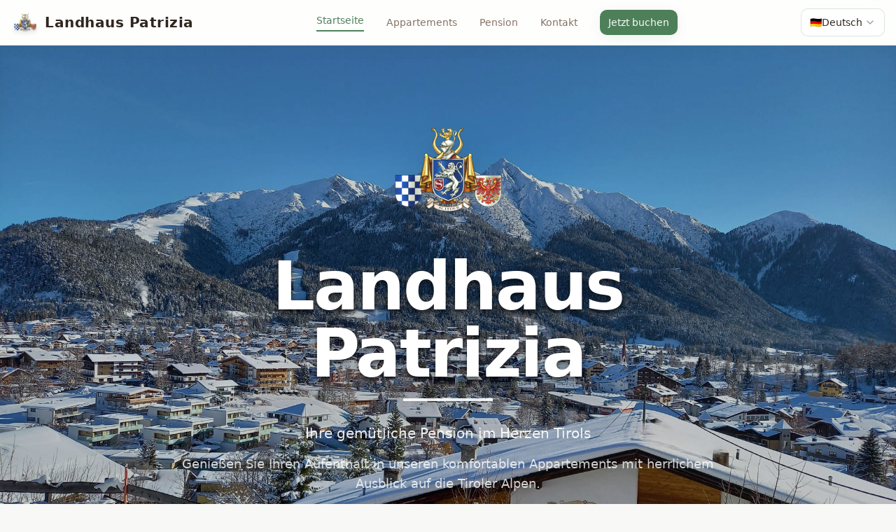

--- FILE ---
content_type: text/html; charset=utf-8
request_url: https://landhaus-patrizia.com/
body_size: 1496
content:
<!doctype html>
<html lang="de">
  <head>
    
    <!-- Google tag (gtag.js) -->
    <script async src="https://www.googletagmanager.com/gtag/js?id=G-L21KJ7Q3YZ"></script>
    <script>
      window.dataLayer = window.dataLayer || [];
      function gtag(){dataLayer.push(arguments);}
      gtag('js', new Date());
    
      gtag('config', 'G-L21KJ7Q3YZ');
    </script>

    <meta charset="UTF-8" />
    <meta name="viewport" content="width=device-width, initial-scale=1.0" />
    
    <!-- Favicon - Family Crest -->
    <link rel="icon" href="/assets/family-crest-DVwb-TOm.png" type="image/png">
    <link rel="apple-touch-icon" href="/assets/family-crest-DVwb-TOm.png">
    
    <!-- Primary Meta Tags -->
    <title>Landhaus Patrizia - Gemütliche Pension in Seefeld in Tirol | Appartements mit Bergblick</title>
    <meta name="title" content="Landhaus Patrizia - Gemütliche Pension in Seefeld in Tirol | Appartements mit Bergblick">
    <meta name="description" content="Willkommen im Landhaus Patrizia in Seefeld in Tirol. Gemütliche Appartements mit herrlichem Bergblick, familiär geführte Pension mit über 30 Jahren Erfahrung. Zentrale Lage, moderne Ausstattung, authentische Tiroler Gastfreundschaft." />
    <meta name="keywords" content="Landhaus Patrizia, Seefeld, Tirol, Pension, Gästehaus, Appartements, Urlaub, Alpen, Österreich, Ferienwohnung, Bergblick, Skiurlaub, Wanderurlaub, Olympiaregion" />
    <meta name="author" content="Landhaus Patrizia" />
    <meta name="robots" content="index, follow" />
    <meta name="language" content="German" />
    <meta name="geo.region" content="AT-7" />
    <meta name="geo.placename" content="Seefeld in Tirol" />
    <meta name="geo.position" content="47.3305;11.1872" />
    <meta name="ICBM" content="47.3305, 11.1872" />

    <!-- Open Graph / Facebook -->
    <meta property="og:type" content="website" />
    <meta property="og:site_name" content="Landhaus Patrizia" />
    <meta property="og:title" content="Landhaus Patrizia - Gemütliche Pension in Seefeld in Tirol" />
    <meta property="og:description" content="Willkommen im Landhaus Patrizia in Seefeld in Tirol. Gemütliche Appartements mit herrlichem Bergblick, familiär geführte Pension mit über 30 Jahren Erfahrung." />
    <meta property="og:url" content="https://landhaus-patrizia.vercel.app" />
    <meta property="og:image" content="https://landhaus-patrizia.vercel.app/src/assets/landhaus-patrizia-summer.jpg" />
    <meta property="og:image:alt" content="Landhaus Patrizia - Außenansicht im Sommer" />
    <meta property="og:locale" content="de_DE" />

    <!-- Twitter -->
    <meta name="twitter:card" content="summary_large_image" />
    <meta name="twitter:title" content="Landhaus Patrizia - Gemütliche Pension in Seefeld in Tirol" />
    <meta name="twitter:description" content="Willkommen im Landhaus Patrizia in Seefeld in Tirol. Gemütliche Appartements mit herrlichem Bergblick, familiär geführte Pension mit über 30 Jahren Erfahrung." />
    <meta name="twitter:image" content="https://landhaus-patrizia.vercel.app/src/assets/landhaus-patrizia-summer.jpg" />
    <meta name="twitter:image:alt" content="Landhaus Patrizia - Außenansicht im Sommer" />

    <!-- Canonical URL -->
    <link rel="canonical" href="https://landhaus-patrizia.vercel.app" />

    <!-- Structured Data for SEO -->
    <script type="application/ld+json">
    {
      "@context": "https://schema.org",
      "@type": "LodgingBusiness",
      "name": "Landhaus Patrizia",
      "alternateName": "Gästehaus Patrizia Seefeld",
      "description": "Familiär geführtes Gästehaus im Herzen von Seefeld in Tirol mit gemütlichen Appartements und herrlichem Bergblick. Über 30 Jahre Erfahrung in authentischer Tiroler Gastfreundschaft.",
      "address": {
        "@type": "PostalAddress",
        "streetAddress": "Am Kirchwald 486",
        "addressLocality": "Seefeld in Tirol",
        "postalCode": "6100",
        "addressRegion": "Tirol",
        "addressCountry": "AT"
      },
      "geo": {
        "@type": "GeoCoordinates",
        "latitude": "47.3305",
        "longitude": "11.1872"
      },
      "url": "https://landhaus-patrizia.vercel.app",
      "image": "https://landhaus-patrizia.vercel.app/src/assets/landhaus-patrizia-summer.jpg",
      "priceRange": "€€",
      "starRating": {
        "@type": "Rating",
        "ratingValue": "4.8",
        "bestRating": "5"
      },
      "amenityFeature": [
        {
          "@type": "LocationFeatureSpecification",
          "name": "Kostenloses WLAN",
          "value": true
        },
        {
          "@type": "LocationFeatureSpecification", 
          "name": "Parkplätze am Haus",
          "value": true
        },
        {
          "@type": "LocationFeatureSpecification",
          "name": "Skiraum",
          "value": true
        },
        {
          "@type": "LocationFeatureSpecification",
          "name": "Garten mit Liegewiese",
          "value": true
        }
      ],
      "checkinTime": "15:00",
      "checkoutTime": "10:00",
      "petsAllowed": false,
      "smokingAllowed": false
    }
    </script>
    
    
    <script type="module" crossorigin src="/assets/index-BnkMpg5Z.js"></script>
    <link rel="stylesheet" crossorigin href="/assets/index-BgoxENqG.css">
  </head>

  <body>
    <div id="root"></div>
  </body>
</html>
